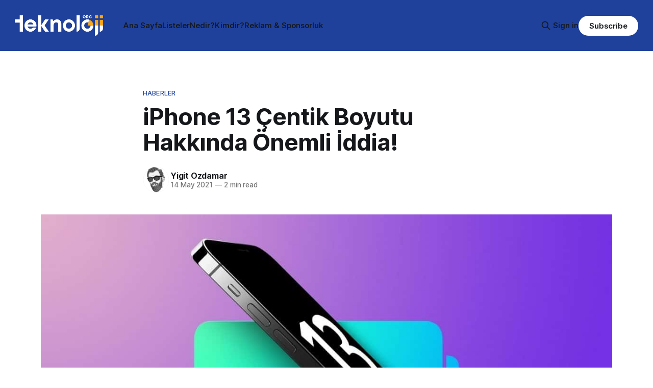

--- FILE ---
content_type: text/html; charset=utf-8
request_url: https://www.teknoloji.org/iphone-13-centik-boyutu-hakkinda-onemli-iddia/
body_size: 8025
content:
<!DOCTYPE html>
<html lang="tr">
<head>

    <title>iPhone 13 Çentik Boyutu Hakkında Önemli İddia!</title>
    <meta charset="utf-8">
    <meta name="viewport" content="width=device-width, initial-scale=1.0">
    
    <link rel="preload" as="style" href="https://www.teknoloji.org/assets/built/screen.css?v=d4a46638db">
    <link rel="preload" as="script" href="https://www.teknoloji.org/assets/built/source.js?v=d4a46638db">
    
    <link rel="preload" as="font" type="font/woff2" href="https://www.teknoloji.org/assets/fonts/inter-roman.woff2?v=d4a46638db" crossorigin="anonymous">
<style>
    @font-face {
        font-family: "Inter";
        font-style: normal;
        font-weight: 100 900;
        font-display: optional;
        src: url(https://www.teknoloji.org/assets/fonts/inter-roman.woff2?v=d4a46638db) format("woff2");
        unicode-range: U+0000-00FF, U+0131, U+0152-0153, U+02BB-02BC, U+02C6, U+02DA, U+02DC, U+0304, U+0308, U+0329, U+2000-206F, U+2074, U+20AC, U+2122, U+2191, U+2193, U+2212, U+2215, U+FEFF, U+FFFD;
    }
</style>

    <link rel="stylesheet" type="text/css" href="https://www.teknoloji.org/assets/built/screen.css?v=d4a46638db">

    <style>
        :root {
            --background-color: #ffffff
        }
    </style>

    <script>
        /* The script for calculating the color contrast has been taken from
        https://gomakethings.com/dynamically-changing-the-text-color-based-on-background-color-contrast-with-vanilla-js/ */
        var accentColor = getComputedStyle(document.documentElement).getPropertyValue('--background-color');
        accentColor = accentColor.trim().slice(1);

        if (accentColor.length === 3) {
            accentColor = accentColor[0] + accentColor[0] + accentColor[1] + accentColor[1] + accentColor[2] + accentColor[2];
        }

        var r = parseInt(accentColor.substr(0, 2), 16);
        var g = parseInt(accentColor.substr(2, 2), 16);
        var b = parseInt(accentColor.substr(4, 2), 16);
        var yiq = ((r * 299) + (g * 587) + (b * 114)) / 1000;
        var textColor = (yiq >= 128) ? 'dark' : 'light';

        document.documentElement.className = `has-${textColor}-text`;
    </script>

    <link rel="icon" href="https://www.teknoloji.org/content/images/size/w256h256/2025/02/favicon_teknoloji.png" type="image/png">
    <link rel="canonical" href="https://www.teknoloji.org/iphone-13-centik-boyutu-hakkinda-onemli-iddia/">
    <meta name="referrer" content="no-referrer-when-downgrade">
    
    <meta property="og:site_name" content="Teknoloji.org">
    <meta property="og:type" content="article">
    <meta property="og:title" content="iPhone 13 Çentik Boyutu Hakkında Önemli İddia!">
    <meta property="og:description" content="Gün geçtikçe iPhone 13 hakkında yeni bir bilgi gündeme geliyor. Apple’ın merakla beklenen yeni cihazı hakkındaki son iddia ise Face ID ile ilgili. Söylenenlere göre, iPhone 13 modelinde daha küçük bir çentik boyutu yer alacak!





Dikey kavite yüzeyi yayan lazer ya da VCSEL olarak isimlendirilen çip, Face ID’nin">
    <meta property="og:url" content="https://www.teknoloji.org/iphone-13-centik-boyutu-hakkinda-onemli-iddia/">
    <meta property="og:image" content="https://www.teknoloji.org/content/images/wordpress/2021/03/iPhone-13-2.jpg">
    <meta property="article:published_time" content="2021-05-14T18:12:00.000Z">
    <meta property="article:modified_time" content="2021-05-14T18:09:31.000Z">
    <meta property="article:tag" content="Haberler">
    <meta property="article:tag" content="apple">
    <meta property="article:tag" content="çentik">
    <meta property="article:tag" content="iPhone 13">
    
    <meta property="article:publisher" content="https://www.facebook.com/ghost">
    <meta name="twitter:card" content="summary_large_image">
    <meta name="twitter:title" content="iPhone 13 Çentik Boyutu Hakkında Önemli İddia!">
    <meta name="twitter:description" content="Gün geçtikçe iPhone 13 hakkında yeni bir bilgi gündeme geliyor. Apple’ın merakla beklenen yeni cihazı hakkındaki son iddia ise Face ID ile ilgili. Söylenenlere göre, iPhone 13 modelinde daha küçük bir çentik boyutu yer alacak!





Dikey kavite yüzeyi yayan lazer ya da VCSEL olarak isimlendirilen çip, Face ID’nin">
    <meta name="twitter:url" content="https://www.teknoloji.org/iphone-13-centik-boyutu-hakkinda-onemli-iddia/">
    <meta name="twitter:image" content="https://www.teknoloji.org/content/images/wordpress/2021/03/iPhone-13-2.jpg">
    <meta name="twitter:label1" content="Written by">
    <meta name="twitter:data1" content="Yigit Ozdamar">
    <meta name="twitter:label2" content="Filed under">
    <meta name="twitter:data2" content="Haberler, apple, çentik, iPhone 13">
    <meta name="twitter:site" content="@ghost">
    <meta property="og:image:width" content="1200">
    <meta property="og:image:height" content="675">
    
    <script type="application/ld+json">
{
    "@context": "https://schema.org",
    "@type": "Article",
    "publisher": {
        "@type": "Organization",
        "name": "Teknoloji.org",
        "url": "https://www.teknoloji.org/",
        "logo": {
            "@type": "ImageObject",
            "url": "https://www.teknoloji.org/content/images/2025/02/TO_Logo_Bback.png"
        }
    },
    "author": {
        "@type": "Person",
        "name": "Yigit Ozdamar",
        "image": {
            "@type": "ImageObject",
            "url": "https://www.gravatar.com/avatar/3b03d04078c0e7cad173f6c8ea1b973f?s=250&r=x&d=mp",
            "width": 250,
            "height": 250
        },
        "url": "https://www.teknoloji.org/author/yigit/",
        "sameAs": [
            "http://Ozdamar.net"
        ]
    },
    "headline": "iPhone 13 Çentik Boyutu Hakkında Önemli İddia!",
    "url": "https://www.teknoloji.org/iphone-13-centik-boyutu-hakkinda-onemli-iddia/",
    "datePublished": "2021-05-14T18:12:00.000Z",
    "dateModified": "2021-05-14T18:09:31.000Z",
    "image": {
        "@type": "ImageObject",
        "url": "https://www.teknoloji.org/content/images/wordpress/2021/03/iPhone-13-2.jpg",
        "width": 1200,
        "height": 675
    },
    "keywords": "Haberler, apple, çentik, iPhone 13",
    "description": "\n\n\nGün geçtikçe iPhone 13 hakkında yeni bir bilgi gündeme geliyor. Apple’ın merakla beklenen yeni cihazı hakkındaki son iddia ise Face ID ile ilgili. Söylenenlere göre, iPhone 13 modelinde daha küçük bir çentik boyutu yer alacak!\n\n\n\n\n\nDikey kavite yüzeyi yayan lazer ya da VCSEL olarak isimlendirilen çip, Face ID’nin çalışmasını sağlıyor. Bu çip sayesinde kullanıcının yüzünün 3 boyutlu bir haritası çıkarılıyor.\n\n\n\n\n\nDigitimes tarafından paylaşılan habere göre, yeni iPhone beraberinde daha küçük b",
    "mainEntityOfPage": "https://www.teknoloji.org/iphone-13-centik-boyutu-hakkinda-onemli-iddia/"
}
    </script>

    <meta name="generator" content="Ghost 6.13">
    <link rel="alternate" type="application/rss+xml" title="Teknoloji.org" href="https://www.teknoloji.org/rss/">
    <script defer src="https://cdn.jsdelivr.net/ghost/portal@~2.56/umd/portal.min.js" data-i18n="true" data-ghost="https://www.teknoloji.org/" data-key="a17da5ef402a3a8a68c428c525" data-api="https://teknoloji.ghost.io/ghost/api/content/" data-locale="tr" crossorigin="anonymous"></script><style id="gh-members-styles">.gh-post-upgrade-cta-content,
.gh-post-upgrade-cta {
    display: flex;
    flex-direction: column;
    align-items: center;
    font-family: -apple-system, BlinkMacSystemFont, 'Segoe UI', Roboto, Oxygen, Ubuntu, Cantarell, 'Open Sans', 'Helvetica Neue', sans-serif;
    text-align: center;
    width: 100%;
    color: #ffffff;
    font-size: 16px;
}

.gh-post-upgrade-cta-content {
    border-radius: 8px;
    padding: 40px 4vw;
}

.gh-post-upgrade-cta h2 {
    color: #ffffff;
    font-size: 28px;
    letter-spacing: -0.2px;
    margin: 0;
    padding: 0;
}

.gh-post-upgrade-cta p {
    margin: 20px 0 0;
    padding: 0;
}

.gh-post-upgrade-cta small {
    font-size: 16px;
    letter-spacing: -0.2px;
}

.gh-post-upgrade-cta a {
    color: #ffffff;
    cursor: pointer;
    font-weight: 500;
    box-shadow: none;
    text-decoration: underline;
}

.gh-post-upgrade-cta a:hover {
    color: #ffffff;
    opacity: 0.8;
    box-shadow: none;
    text-decoration: underline;
}

.gh-post-upgrade-cta a.gh-btn {
    display: block;
    background: #ffffff;
    text-decoration: none;
    margin: 28px 0 0;
    padding: 8px 18px;
    border-radius: 4px;
    font-size: 16px;
    font-weight: 600;
}

.gh-post-upgrade-cta a.gh-btn:hover {
    opacity: 0.92;
}</style>
    <script defer src="https://cdn.jsdelivr.net/ghost/sodo-search@~1.8/umd/sodo-search.min.js" data-key="a17da5ef402a3a8a68c428c525" data-styles="https://cdn.jsdelivr.net/ghost/sodo-search@~1.8/umd/main.css" data-sodo-search="https://teknoloji.ghost.io/" data-locale="tr" crossorigin="anonymous"></script>
    
    <link href="https://www.teknoloji.org/webmentions/receive/" rel="webmention">
    <script defer src="/public/cards.min.js?v=d4a46638db"></script>
    <link rel="stylesheet" type="text/css" href="/public/cards.min.css?v=d4a46638db">
    <script defer src="/public/comment-counts.min.js?v=d4a46638db" data-ghost-comments-counts-api="https://www.teknoloji.org/members/api/comments/counts/"></script>
    <script defer src="/public/member-attribution.min.js?v=d4a46638db"></script><style>:root {--ghost-accent-color: #1f419b;}</style>
    <script async data-id="101478425" src="//static.getclicky.com/js"></script>

</head>
<body class="post-template tag-teknoloji-haberleri tag-apple tag-centik tag-iphone-13 tag-hash-wordpress tag-hash-import-2025-02-13-14-16 has-sans-title has-sans-body">

<div class="gh-viewport">
    
    <header id="gh-navigation" class="gh-navigation is-left-logo has-accent-color gh-outer">
    <div class="gh-navigation-inner gh-inner">

        <div class="gh-navigation-brand">
            <a class="gh-navigation-logo is-title" href="https://www.teknoloji.org">
                    <img src="https://www.teknoloji.org/content/images/2025/02/TO_Logo_Bback.png" alt="Teknoloji.org">
            </a>
            <button class="gh-search gh-icon-button" aria-label="Search this site" data-ghost-search>
    <svg xmlns="http://www.w3.org/2000/svg" fill="none" viewBox="0 0 24 24" stroke="currentColor" stroke-width="2" width="20" height="20"><path stroke-linecap="round" stroke-linejoin="round" d="M21 21l-6-6m2-5a7 7 0 11-14 0 7 7 0 0114 0z"></path></svg></button>            <button class="gh-burger gh-icon-button" aria-label="Menu">
                <svg xmlns="http://www.w3.org/2000/svg" width="24" height="24" fill="currentColor" viewBox="0 0 256 256"><path d="M224,128a8,8,0,0,1-8,8H40a8,8,0,0,1,0-16H216A8,8,0,0,1,224,128ZM40,72H216a8,8,0,0,0,0-16H40a8,8,0,0,0,0,16ZM216,184H40a8,8,0,0,0,0,16H216a8,8,0,0,0,0-16Z"></path></svg>                <svg xmlns="http://www.w3.org/2000/svg" width="24" height="24" fill="currentColor" viewBox="0 0 256 256"><path d="M205.66,194.34a8,8,0,0,1-11.32,11.32L128,139.31,61.66,205.66a8,8,0,0,1-11.32-11.32L116.69,128,50.34,61.66A8,8,0,0,1,61.66,50.34L128,116.69l66.34-66.35a8,8,0,0,1,11.32,11.32L139.31,128Z"></path></svg>            </button>
        </div>

        <nav class="gh-navigation-menu">
            <ul class="nav">
    <li class="nav-ana-sayfa"><a href="https://www.teknoloji.org/">Ana Sayfa</a></li>
    <li class="nav-listeler"><a href="https://www.teknoloji.org/tag/listeler/">Listeler</a></li>
    <li class="nav-nedir"><a href="https://www.teknoloji.org/tag/nedir/">Nedir?</a></li>
    <li class="nav-kimdir"><a href="https://www.teknoloji.org/tag/kimdir/">Kimdir?</a></li>
    <li class="nav-reklam-sponsorluk"><a href="https://www.teknoloji.org/sponsorluk/">Reklam &amp; Sponsorluk</a></li>
</ul>

        </nav>

        <div class="gh-navigation-actions">
                <button class="gh-search gh-icon-button" aria-label="Search this site" data-ghost-search>
    <svg xmlns="http://www.w3.org/2000/svg" fill="none" viewBox="0 0 24 24" stroke="currentColor" stroke-width="2" width="20" height="20"><path stroke-linecap="round" stroke-linejoin="round" d="M21 21l-6-6m2-5a7 7 0 11-14 0 7 7 0 0114 0z"></path></svg></button>                <div class="gh-navigation-members">
                            <a href="#/portal/signin" data-portal="signin">Sign in</a>
                                <a class="gh-button" href="#/portal/signup" data-portal="signup">Subscribe</a>
                </div>
        </div>

    </div>
</header>

    

<main class="gh-main">

    <article class="gh-article post tag-teknoloji-haberleri tag-apple tag-centik tag-iphone-13 tag-hash-wordpress tag-hash-import-2025-02-13-14-16">

        <header class="gh-article-header gh-canvas">

                <a class="gh-article-tag" href="https://www.teknoloji.org/tag/teknoloji-haberleri/">Haberler</a>
            <h1 class="gh-article-title is-title">iPhone 13 Çentik Boyutu Hakkında Önemli İddia!</h1>

            <div class="gh-article-meta">
                <div class="gh-article-author-image instapaper_ignore">
                            <a href="/author/yigit/">
                                <img class="author-profile-image" src="https://www.gravatar.com/avatar/3b03d04078c0e7cad173f6c8ea1b973f?s&#x3D;250&amp;r&#x3D;x&amp;d&#x3D;mp" alt="Yigit Ozdamar">
                            </a>
                </div>
                <div class="gh-article-meta-wrapper">
                    <h4 class="gh-article-author-name"><a href="/author/yigit/">Yigit Ozdamar</a></h4>
                    <div class="gh-article-meta-content">
                        <time class="gh-article-meta-date" datetime="2021-05-14">14 May 2021</time>
                            <span class="gh-article-meta-length"><span class="bull">—</span> 2 min read</span>
                    </div>
                </div>
            </div>

                <figure class="gh-article-image">
        <img
            srcset="/content/images/size/w320/wordpress/2021/03/iPhone-13-2.jpg 320w,
                    /content/images/size/w600/wordpress/2021/03/iPhone-13-2.jpg 600w,
                    /content/images/size/w960/wordpress/2021/03/iPhone-13-2.jpg 960w,
                    /content/images/size/w1200/wordpress/2021/03/iPhone-13-2.jpg 1200w,
                    /content/images/size/w2000/wordpress/2021/03/iPhone-13-2.jpg 2000w"
            sizes="(max-width: 1200px) 100vw, 1120px"
            src="/content/images/size/w1200/wordpress/2021/03/iPhone-13-2.jpg"
            alt="iPhone 13"
        >
            <figcaption>MacRumors</figcaption>
    </figure>

        </header>

        <section class="gh-content gh-canvas is-body">
            <!--kg-card-begin: html-->
<p>Gün geçtikçe iPhone 13 hakkında yeni bir bilgi gündeme geliyor. Apple&#8217;ın merakla beklenen yeni cihazı hakkındaki son iddia ise Face ID ile ilgili. Söylenenlere göre, iPhone 13 modelinde daha küçük bir çentik boyutu yer alacak!</p>



<p>Dikey kavite yüzeyi yayan lazer ya da VCSEL olarak isimlendirilen çip, Face ID&#8217;nin çalışmasını sağlıyor. Bu çip sayesinde kullanıcının yüzünün 3 boyutlu bir haritası çıkarılıyor.</p>



<p>Digitimes tarafından paylaşılan habere göre, yeni iPhone beraberinde daha küçük bir VCSEL çipi getiriyor. Ekran kilidinin açılmasını sağlayan bu 3D tarayıcı, cihazın çentik ismi verilen bölümünde yer alıyor.</p>



<p>Bu durumun iPhone 13 modelinde daha küçük bir çentik boyutu görmemizi sağlayacağı düşünülüyor. Daha önce ortaya çıkan iPhone 13 maketlerinde de çentik boyutunun küçüldüğünü <a href="https://teknoloji.org/yeni-iphone-hakkinda-tum-bilinenler/?ref=teknoloji.org#Yeni_iPhone_ile_Daha_Kucuk_Bir_Centik_Dizayni" target="_blank" rel="noreferrer noopener">görmek mümkün.</a></p>



<p>Bunun haricinde iddialar, sadece Face ID için gerekli olan VCSEL çipinin boyutunun küçüleceğini belirtiyor. Cihazda yer alan <a href="https://teknoloji.org/lidar-nedir-lidar-sistemleri-nasil-calisir/?ref=teknoloji.org" target="_blank" rel="noreferrer noopener">LiDAR sensörünün</a> boyutunda bir farklılık olmayacağı tahminler arasında.</p>



<p>Yarı yarıya küçültülmüş bir sensör, yeni iPhone 13&#8217;ün görünümünü önemli ölçüde etkileyecektir. Üstelik, haberde yer alan bu iddia sadece yeni iPhone&#8217;u kapsamıyor.</p>



<p>Bu sene tanıtılan yeni iPad Pro&#8217;da da daha küçük bir Face ID tarayıcısı yer alacağı iddia ediliyor. Her ne kadar ürünün dış görünüşüne etki etmese de M1 çipli iPad Pro&#8217;da da daha küçük bir sensör yer alabilir.</p>



<p>iPhone modellerinde daha küçük bir çentik olacağı iddiası ilk olarak iPhone 13 ile karşımıza çıkmadı. iPhone X&#8217;e kadar uzanan bu iddialar şimdiye kadar pek isabetli olmasa da yeni iPhone 13 bu durumu değiştirecek gibi gözüküyor.</p>



<h2 class="wp-block-heading">iPhone 13 Hakkında Bilgiler Çoğalıyor</h2>



<p>Yeni iPhone hakkında ortaya çıkan bilgiler gün geçtikçe daha da artıyor. Kullanıcıların merakla beklediği ürünün, bu senenin sonlarına doğru satışa çıkacağı tahmin ediliyor.</p>



<p>Geçmiş senelerden farklı olarak daha küçük bir çentik beklenmesinin yanı sıra; 120 Hz ekran yenileme hızı, daha uzun batarya süresi, hatta muhtemel bir Touch ID tuşu da iPhone 13&#8217;te bizleri karşılayacağı tahmin ediliyor.</p>



<p>Ancak, tabii ki tüm bu bilgiler şimdilik bir söylentiden öteye geçemiyor. Bu nedenle, önümüzdeki dönemde Apple tarafından gerçekleştirilecek bir etkinlik ile tüm bu tahminlerin doğru olup olmayacağını öğreneceğiz.</p>



<p>Siz iPhone 13 modelinde yer alacak çentik boyutu hakkında ne düşünüyorsunuz? Konuyla ilgili görüşlerinizi yorumlar kısmından bizimle paylaşmayı unutmayın!</p>
<!--kg-card-end: html-->
        </section>

    </article>

        <div class="gh-comments gh-canvas">
            
        <script defer src="https://cdn.jsdelivr.net/ghost/comments-ui@~1.3/umd/comments-ui.min.js" data-locale="tr" data-ghost-comments="https://www.teknoloji.org/" data-api="https://teknoloji.ghost.io/ghost/api/content/" data-admin="https://teknoloji.ghost.io/ghost/" data-key="a17da5ef402a3a8a68c428c525" data-title="null" data-count="true" data-post-id="67adfed27590560001bbc2a6" data-color-scheme="auto" data-avatar-saturation="60" data-accent-color="#1f419b" data-comments-enabled="all" data-publication="Teknoloji.org" crossorigin="anonymous"></script>
    
        </div>

</main>


            <section class="gh-container is-grid gh-outer">
                <div class="gh-container-inner gh-inner">
                    <h2 class="gh-container-title">Read more</h2>
                    <div class="gh-feed">
                            <article class="gh-card post">
    <a class="gh-card-link" href="/en-iyi-beyaz-esya-markasi-onerileri/">
            <figure class="gh-card-image">
                <img
                    srcset="/content/images/size/w160/format/webp/wordpress/2022/04/En-Iyi-Beyaz-Esya-Markasi-Onerileri.jpg 160w,
                            /content/images/size/w320/format/webp/wordpress/2022/04/En-Iyi-Beyaz-Esya-Markasi-Onerileri.jpg 320w,
                            /content/images/size/w600/format/webp/wordpress/2022/04/En-Iyi-Beyaz-Esya-Markasi-Onerileri.jpg 600w,
                            /content/images/size/w960/format/webp/wordpress/2022/04/En-Iyi-Beyaz-Esya-Markasi-Onerileri.jpg 960w,
                            /content/images/size/w1200/format/webp/wordpress/2022/04/En-Iyi-Beyaz-Esya-Markasi-Onerileri.jpg 1200w,
                            /content/images/size/w2000/format/webp/wordpress/2022/04/En-Iyi-Beyaz-Esya-Markasi-Onerileri.jpg 2000w"
                    sizes="320px"
                    src="/content/images/size/w600/wordpress/2022/04/En-Iyi-Beyaz-Esya-Markasi-Onerileri.jpg"
                    alt="En İyi Beyaz Eşya Markası Önerileri"
                    loading="lazy"
                >
            </figure>
        <div class="gh-card-wrapper">
            <h3 class="gh-card-title is-title">En İyi Beyaz Eşya Markası Önerileri - 2025</h3>
                    <p class="gh-card-excerpt is-body">Evlerde kullanılan teknolojik ürünler, her geçen gün gelişerek kullanıcılarıyla buluşmaya devam ediyorlar. En temel teknolojik ev ürünleri ise tabii ki beyaz eşyalar oluyorlar. İlk zamanlarda beyaz renk seçeneğiyle kullanıcılarıyla buluştukları için “beyaz eşya” adını alan teknolojik ev aletleri, günümüzde her evin olmazsa olmaz eşyaları oluyorlar diyebiliriz. Bundan dolayı insanlar, ev</p>
            <footer class="gh-card-meta">
<!--
             -->
                    <span class="gh-card-author">By Yigit Ozdamar</span>
                    <time class="gh-card-date" datetime="2025-02-26">26 Şub 2025</time>
                <!--
         --></footer>
        </div>
    </a>
</article>
                            <article class="gh-card post">
    <a class="gh-card-link" href="/en-iyi-sehir-kurma-oyunlari/">
            <figure class="gh-card-image">
                <img
                    srcset="/content/images/size/w160/format/webp/wordpress/2021/06/En-Iyi-Sehir-Kurma-Oyunlari.jpg 160w,
                            /content/images/size/w320/format/webp/wordpress/2021/06/En-Iyi-Sehir-Kurma-Oyunlari.jpg 320w,
                            /content/images/size/w600/format/webp/wordpress/2021/06/En-Iyi-Sehir-Kurma-Oyunlari.jpg 600w,
                            /content/images/size/w960/format/webp/wordpress/2021/06/En-Iyi-Sehir-Kurma-Oyunlari.jpg 960w,
                            /content/images/size/w1200/format/webp/wordpress/2021/06/En-Iyi-Sehir-Kurma-Oyunlari.jpg 1200w,
                            /content/images/size/w2000/format/webp/wordpress/2021/06/En-Iyi-Sehir-Kurma-Oyunlari.jpg 2000w"
                    sizes="320px"
                    src="/content/images/size/w600/wordpress/2021/06/En-Iyi-Sehir-Kurma-Oyunlari.jpg"
                    alt="En İyi Şehir Kurma Oyunları"
                    loading="lazy"
                >
            </figure>
        <div class="gh-card-wrapper">
            <h3 class="gh-card-title is-title">En İyi Şehir Kurma Oyunları - 2024</h3>
                    <p class="gh-card-excerpt is-body">Şehir kurma simülasyonu kategorisindeki oyunlar aslında oyun dünyasının en detaylı alanında yer alıyorlar. Bu tarz oyunları çok oynamayanlar “Ne var iki bina dikiyorsun işte.” dese de oynayanlar bununla sınırlı olmadığını çok iyi bilir. Bu konuda fikir isteyenler ve yeni oyunlarla tanışmak isteyenler için en iyi şehir kurma oyunları içeriğini sizler</p>
            <footer class="gh-card-meta">
<!--
             -->
                    <span class="gh-card-author">By Yigit Ozdamar</span>
                    <time class="gh-card-date" datetime="2024-04-22">22 Nis 2024</time>
                <!--
         --></footer>
        </div>
    </a>
</article>
                            <article class="gh-card post">
    <a class="gh-card-link" href="/en-iyi-video-duzenleme-programlari/">
            <figure class="gh-card-image">
                <img
                    srcset="/content/images/size/w160/format/webp/wordpress/2020/09/en-iyi-video-duzenleme-programi.jpg 160w,
                            /content/images/size/w320/format/webp/wordpress/2020/09/en-iyi-video-duzenleme-programi.jpg 320w,
                            /content/images/size/w600/format/webp/wordpress/2020/09/en-iyi-video-duzenleme-programi.jpg 600w,
                            /content/images/size/w960/format/webp/wordpress/2020/09/en-iyi-video-duzenleme-programi.jpg 960w,
                            /content/images/size/w1200/format/webp/wordpress/2020/09/en-iyi-video-duzenleme-programi.jpg 1200w,
                            /content/images/size/w2000/format/webp/wordpress/2020/09/en-iyi-video-duzenleme-programi.jpg 2000w"
                    sizes="320px"
                    src="/content/images/size/w600/wordpress/2020/09/en-iyi-video-duzenleme-programi.jpg"
                    alt="En iyi video düzenleme programi"
                    loading="lazy"
                >
            </figure>
        <div class="gh-card-wrapper">
            <h3 class="gh-card-title is-title">En İyi Video Düzenleme Programları - 2024</h3>
                    <p class="gh-card-excerpt is-body">Teknolojinin gelişmesi, sosyal medyanın günlük yaşantımızın vazgeçilmez bir parçası olması ve dijital pazarlamanın her geçen gün daha da önem kazanması, video içeriklerine olan talebi artırmaya devam ediyor. Elimizdeki hemen hemen her elektronik cihaz ile fotoğraf ve video çekebiliyor olmak video düzenleme programlarına ihtiyacımızı daha da artırıyor. Peki, en iyi video</p>
            <footer class="gh-card-meta">
<!--
             -->
                    <span class="gh-card-author">By Yigit Ozdamar</span>
                    <time class="gh-card-date" datetime="2024-04-20">20 Nis 2024</time>
                <!--
         --></footer>
        </div>
    </a>
</article>
                            <article class="gh-card post">
    <a class="gh-card-link" href="/en-iyi-discord-botlari-onerileri/">
            <figure class="gh-card-image">
                <img
                    srcset="/content/images/size/w160/format/webp/wordpress/2021/10/En-Iyi-Discord-Botlari-Onerileri.png 160w,
                            /content/images/size/w320/format/webp/wordpress/2021/10/En-Iyi-Discord-Botlari-Onerileri.png 320w,
                            /content/images/size/w600/format/webp/wordpress/2021/10/En-Iyi-Discord-Botlari-Onerileri.png 600w,
                            /content/images/size/w960/format/webp/wordpress/2021/10/En-Iyi-Discord-Botlari-Onerileri.png 960w,
                            /content/images/size/w1200/format/webp/wordpress/2021/10/En-Iyi-Discord-Botlari-Onerileri.png 1200w,
                            /content/images/size/w2000/format/webp/wordpress/2021/10/En-Iyi-Discord-Botlari-Onerileri.png 2000w"
                    sizes="320px"
                    src="/content/images/size/w600/wordpress/2021/10/En-Iyi-Discord-Botlari-Onerileri.png"
                    alt="En İyi Discord Botları Önerileri"
                    loading="lazy"
                >
            </figure>
        <div class="gh-card-wrapper">
            <h3 class="gh-card-title is-title">En İyi Discord Botları Önerileri - 2024</h3>
                    <p class="gh-card-excerpt is-body">Discord, en çok kullanılan iletişim platformlarının başında geliyor. Kolay kullanımı ve ücretsiz olmasıyla dikkat çeken platform, en çok oyuncular tarafından kullanılıyor. Platformda, kullanım deneyimini yükselten botlar mevcut. Bundan dolayı Discord kullanıcıları, sıklıkla en iyi Discord botları hangileri diye merak ediyorlar.





Bizler de bu yazımızda sizler için en başarılı ve en</p>
            <footer class="gh-card-meta">
<!--
             -->
                    <span class="gh-card-author">By Yigit Ozdamar</span>
                    <time class="gh-card-date" datetime="2024-04-17">17 Nis 2024</time>
                <!--
         --></footer>
        </div>
    </a>
</article>
                    </div>
                </div>
            </section>

    
    <footer class="gh-footer has-accent-color gh-outer">
    <div class="gh-footer-inner gh-inner">

        <div class="gh-footer-bar">
            <span class="gh-footer-logo is-title">
                    <img src="https://www.teknoloji.org/content/images/2025/02/TO_Logo_Bback.png" alt="Teknoloji.org">
            </span>
            <nav class="gh-footer-menu">
                <ul class="nav">
    <li class="nav-reklam-sponsorluk"><a href="https://www.teknoloji.org/sponsorluk/">Reklam &amp; Sponsorluk</a></li>
</ul>

            </nav>
            <div class="gh-footer-copyright">
                Powered by <a href="https://ghost.org/" target="_blank" rel="noopener">Ghost</a>
            </div>
        </div>

                <section class="gh-footer-signup">
                    <h2 class="gh-footer-signup-header is-title">
                        Teknoloji.org
                    </h2>
                    <p class="gh-footer-signup-subhead is-body">
                        Teknoloji ve daha fazlası
                    </p>
                    <form class="gh-form" data-members-form>
    <input class="gh-form-input" id="footer-email" name="email" type="email" placeholder="jamie@example.com" required data-members-email>
    <button class="gh-button" type="submit" aria-label="Subscribe">
        <span><span>Subscribe</span> <svg xmlns="http://www.w3.org/2000/svg" width="32" height="32" fill="currentColor" viewBox="0 0 256 256"><path d="M224.49,136.49l-72,72a12,12,0,0,1-17-17L187,140H40a12,12,0,0,1,0-24H187L135.51,64.48a12,12,0,0,1,17-17l72,72A12,12,0,0,1,224.49,136.49Z"></path></svg></span>
        <svg xmlns="http://www.w3.org/2000/svg" height="24" width="24" viewBox="0 0 24 24">
    <g stroke-linecap="round" stroke-width="2" fill="currentColor" stroke="none" stroke-linejoin="round" class="nc-icon-wrapper">
        <g class="nc-loop-dots-4-24-icon-o">
            <circle cx="4" cy="12" r="3"></circle>
            <circle cx="12" cy="12" r="3"></circle>
            <circle cx="20" cy="12" r="3"></circle>
        </g>
        <style data-cap="butt">
            .nc-loop-dots-4-24-icon-o{--animation-duration:0.8s}
            .nc-loop-dots-4-24-icon-o *{opacity:.4;transform:scale(.75);animation:nc-loop-dots-4-anim var(--animation-duration) infinite}
            .nc-loop-dots-4-24-icon-o :nth-child(1){transform-origin:4px 12px;animation-delay:-.3s;animation-delay:calc(var(--animation-duration)/-2.666)}
            .nc-loop-dots-4-24-icon-o :nth-child(2){transform-origin:12px 12px;animation-delay:-.15s;animation-delay:calc(var(--animation-duration)/-5.333)}
            .nc-loop-dots-4-24-icon-o :nth-child(3){transform-origin:20px 12px}
            @keyframes nc-loop-dots-4-anim{0%,100%{opacity:.4;transform:scale(.75)}50%{opacity:1;transform:scale(1)}}
        </style>
    </g>
</svg>        <svg class="checkmark" xmlns="http://www.w3.org/2000/svg" viewBox="0 0 52 52">
    <path class="checkmark__check" fill="none" d="M14.1 27.2l7.1 7.2 16.7-16.8"/>
    <style>
        .checkmark {
            width: 40px;
            height: 40px;
            display: block;
            stroke-width: 2.5;
            stroke: currentColor;
            stroke-miterlimit: 10;
        }

        .checkmark__check {
            transform-origin: 50% 50%;
            stroke-dasharray: 48;
            stroke-dashoffset: 48;
            animation: stroke .3s cubic-bezier(0.650, 0.000, 0.450, 1.000) forwards;
        }

        @keyframes stroke {
            100% { stroke-dashoffset: 0; }
        }
    </style>
</svg>    </button>
    <p data-members-error></p>
</form>                </section>

    </div>
</footer>    
</div>

    <div class="pswp" tabindex="-1" role="dialog" aria-hidden="true">
    <div class="pswp__bg"></div>

    <div class="pswp__scroll-wrap">
        <div class="pswp__container">
            <div class="pswp__item"></div>
            <div class="pswp__item"></div>
            <div class="pswp__item"></div>
        </div>

        <div class="pswp__ui pswp__ui--hidden">
            <div class="pswp__top-bar">
                <div class="pswp__counter"></div>

                <button class="pswp__button pswp__button--close" title="Close (Esc)"></button>
                <button class="pswp__button pswp__button--share" title="Share"></button>
                <button class="pswp__button pswp__button--fs" title="Toggle fullscreen"></button>
                <button class="pswp__button pswp__button--zoom" title="Zoom in/out"></button>

                <div class="pswp__preloader">
                    <div class="pswp__preloader__icn">
                        <div class="pswp__preloader__cut">
                            <div class="pswp__preloader__donut"></div>
                        </div>
                    </div>
                </div>
            </div>

            <div class="pswp__share-modal pswp__share-modal--hidden pswp__single-tap">
                <div class="pswp__share-tooltip"></div>
            </div>

            <button class="pswp__button pswp__button--arrow--left" title="Previous (arrow left)"></button>
            <button class="pswp__button pswp__button--arrow--right" title="Next (arrow right)"></button>

            <div class="pswp__caption">
                <div class="pswp__caption__center"></div>
            </div>
        </div>
    </div>
</div>
<script src="https://www.teknoloji.org/assets/built/source.js?v=d4a46638db"></script>



</body>
</html>
